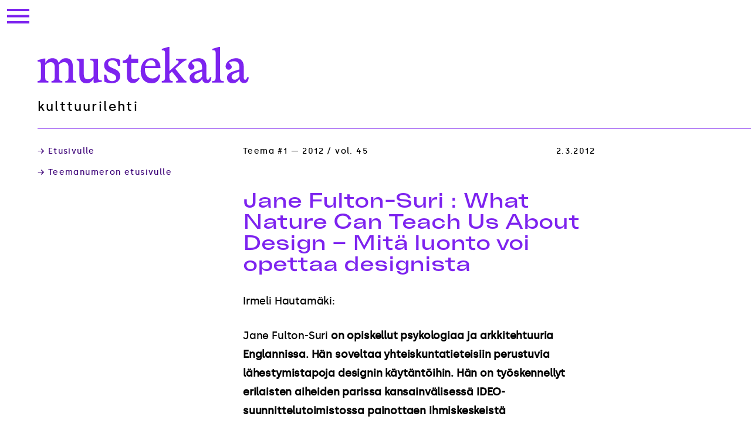

--- FILE ---
content_type: text/html; charset=UTF-8
request_url: https://mustekala.info/teemanumerot/design-1-12/jane-fulton-suri-what-nature-can-teach-us-about-design-mita-luonto-voi-opettaa-designista/
body_size: 7762
content:
<!doctype html><html lang="fi"><head><meta charset="UTF-8"><meta name="viewport" content="width=device-width, initial-scale=1"><link rel="profile" href="https://gmpg.org/xfn/11"><meta name='robots' content='index, follow, max-image-preview:large, max-snippet:-1, max-video-preview:-1' /><title>Jane Fulton-Suri : What Nature Can Teach Us About Design - Mitä luonto voi opettaa designista - Mustekala</title><link rel="canonical" href="https://mustekala.info/teemanumerot/design-1-12/jane-fulton-suri-what-nature-can-teach-us-about-design-mita-luonto-voi-opettaa-designista/" /><meta property="og:locale" content="fi_FI" /><meta property="og:type" content="article" /><meta property="og:title" content="Jane Fulton-Suri : What Nature Can Teach Us About Design - Mitä luonto voi opettaa designista - Mustekala" /><meta property="og:description" content="Irmeli Hautamäki: Jane Fulton-Suri on opiskellut psykologiaa ja arkkitehtuuria Englannissa. Hän soveltaa yhteiskuntatieteisiin perustuvia lähestymistapoja designin käytäntöihin. Hän on työskennellyt erilaisten aiheiden parissa kansainvälisessä IDEO-suunnittelutoimistossa painottaen ihmiskeskeistä lähestymistapaa. Hän on luonut työyhteisön samoin ajattelevien designereiden, antropologien ja muiden yhteiskuntatieteilijöiden kanssa. Viime aikoina hän on työskennellyt myös biologin kanssa. Jane Fulton-Suri on kehittänyt empaattisen havainnoinnin teknikkoja [&hellip;]" /><meta property="og:url" content="https://mustekala.info/teemanumerot/design-1-12/jane-fulton-suri-what-nature-can-teach-us-about-design-mita-luonto-voi-opettaa-designista/" /><meta property="og:site_name" content="Mustekala" /><meta property="article:publisher" content="https://www.facebook.com/mustekala" /><meta property="article:modified_time" content="2018-08-28T17:39:53+00:00" /><meta property="og:image" content="https://mustekala.info/wp-content/uploads/images/fulton.jpg" /><meta name="twitter:card" content="summary_large_image" /><meta name="twitter:site" content="@Mustekala" /><meta name="twitter:label1" content="Arvioitu lukuaika" /><meta name="twitter:data1" content="1 minuutti" /> <script type="application/ld+json" class="yoast-schema-graph">{"@context":"https://schema.org","@graph":[{"@type":"WebPage","@id":"https://mustekala.info/teemanumerot/design-1-12/jane-fulton-suri-what-nature-can-teach-us-about-design-mita-luonto-voi-opettaa-designista/","url":"https://mustekala.info/teemanumerot/design-1-12/jane-fulton-suri-what-nature-can-teach-us-about-design-mita-luonto-voi-opettaa-designista/","name":"Jane Fulton-Suri : What Nature Can Teach Us About Design - Mitä luonto voi opettaa designista - Mustekala","isPartOf":{"@id":"https://mustekala.info/#website"},"primaryImageOfPage":{"@id":"https://mustekala.info/teemanumerot/design-1-12/jane-fulton-suri-what-nature-can-teach-us-about-design-mita-luonto-voi-opettaa-designista/#primaryimage"},"image":{"@id":"https://mustekala.info/teemanumerot/design-1-12/jane-fulton-suri-what-nature-can-teach-us-about-design-mita-luonto-voi-opettaa-designista/#primaryimage"},"thumbnailUrl":"https://mustekala.info/wp-content/uploads/images/fulton.jpg","datePublished":"2012-03-02T11:52:02+00:00","dateModified":"2018-08-28T17:39:53+00:00","breadcrumb":{"@id":"https://mustekala.info/teemanumerot/design-1-12/jane-fulton-suri-what-nature-can-teach-us-about-design-mita-luonto-voi-opettaa-designista/#breadcrumb"},"inLanguage":"fi","potentialAction":[{"@type":"ReadAction","target":["https://mustekala.info/teemanumerot/design-1-12/jane-fulton-suri-what-nature-can-teach-us-about-design-mita-luonto-voi-opettaa-designista/"]}]},{"@type":"ImageObject","inLanguage":"fi","@id":"https://mustekala.info/teemanumerot/design-1-12/jane-fulton-suri-what-nature-can-teach-us-about-design-mita-luonto-voi-opettaa-designista/#primaryimage","url":"https://mustekala.info/wp-content/uploads/images/fulton.jpg","contentUrl":"https://mustekala.info/wp-content/uploads/images/fulton.jpg"},{"@type":"BreadcrumbList","@id":"https://mustekala.info/teemanumerot/design-1-12/jane-fulton-suri-what-nature-can-teach-us-about-design-mita-luonto-voi-opettaa-designista/#breadcrumb","itemListElement":[{"@type":"ListItem","position":1,"name":"Etusivu","item":"https://mustekala.info/"},{"@type":"ListItem","position":2,"name":"Teemanumerot","item":"https://mustekala.info/teemanumerot/"},{"@type":"ListItem","position":3,"name":"Design","item":"https://mustekala.info/teemanumerot/design-1-12/"},{"@type":"ListItem","position":4,"name":"Jane Fulton-Suri : What Nature Can Teach Us About Design &#8211; Mitä luonto voi opettaa designista"}]},{"@type":"WebSite","@id":"https://mustekala.info/#website","url":"https://mustekala.info/","name":"Mustekala","description":"kulttuurilehti","potentialAction":[{"@type":"SearchAction","target":{"@type":"EntryPoint","urlTemplate":"https://mustekala.info/?s={search_term_string}"},"query-input":{"@type":"PropertyValueSpecification","valueRequired":true,"valueName":"search_term_string"}}],"inLanguage":"fi"}]}</script> <link rel="alternate" type="application/rss+xml" title="Mustekala &raquo; syöte" href="https://mustekala.info/feed/" /><link rel="alternate" type="application/rss+xml" title="Mustekala &raquo; kommenttien syöte" href="https://mustekala.info/comments/feed/" /><link rel="alternate" title="oEmbed (JSON)" type="application/json+oembed" href="https://mustekala.info/wp-json/oembed/1.0/embed?url=https%3A%2F%2Fmustekala.info%2Fteemanumerot%2Fdesign-1-12%2Fjane-fulton-suri-what-nature-can-teach-us-about-design-mita-luonto-voi-opettaa-designista%2F" /><link rel="alternate" title="oEmbed (XML)" type="text/xml+oembed" href="https://mustekala.info/wp-json/oembed/1.0/embed?url=https%3A%2F%2Fmustekala.info%2Fteemanumerot%2Fdesign-1-12%2Fjane-fulton-suri-what-nature-can-teach-us-about-design-mita-luonto-voi-opettaa-designista%2F&#038;format=xml" /><style id='wp-img-auto-sizes-contain-inline-css'>img:is([sizes=auto i],[sizes^="auto," i]){contain-intrinsic-size:3000px 1500px}
/*# sourceURL=wp-img-auto-sizes-contain-inline-css */</style><style id='wp-block-library-inline-css'>:root{--wp-block-synced-color:#7a00df;--wp-block-synced-color--rgb:122,0,223;--wp-bound-block-color:var(--wp-block-synced-color);--wp-editor-canvas-background:#ddd;--wp-admin-theme-color:#007cba;--wp-admin-theme-color--rgb:0,124,186;--wp-admin-theme-color-darker-10:#006ba1;--wp-admin-theme-color-darker-10--rgb:0,107,160.5;--wp-admin-theme-color-darker-20:#005a87;--wp-admin-theme-color-darker-20--rgb:0,90,135;--wp-admin-border-width-focus:2px}@media (min-resolution:192dpi){:root{--wp-admin-border-width-focus:1.5px}}.wp-element-button{cursor:pointer}:root .has-very-light-gray-background-color{background-color:#eee}:root .has-very-dark-gray-background-color{background-color:#313131}:root .has-very-light-gray-color{color:#eee}:root .has-very-dark-gray-color{color:#313131}:root .has-vivid-green-cyan-to-vivid-cyan-blue-gradient-background{background:linear-gradient(135deg,#00d084,#0693e3)}:root .has-purple-crush-gradient-background{background:linear-gradient(135deg,#34e2e4,#4721fb 50%,#ab1dfe)}:root .has-hazy-dawn-gradient-background{background:linear-gradient(135deg,#faaca8,#dad0ec)}:root .has-subdued-olive-gradient-background{background:linear-gradient(135deg,#fafae1,#67a671)}:root .has-atomic-cream-gradient-background{background:linear-gradient(135deg,#fdd79a,#004a59)}:root .has-nightshade-gradient-background{background:linear-gradient(135deg,#330968,#31cdcf)}:root .has-midnight-gradient-background{background:linear-gradient(135deg,#020381,#2874fc)}:root{--wp--preset--font-size--normal:16px;--wp--preset--font-size--huge:42px}.has-regular-font-size{font-size:1em}.has-larger-font-size{font-size:2.625em}.has-normal-font-size{font-size:var(--wp--preset--font-size--normal)}.has-huge-font-size{font-size:var(--wp--preset--font-size--huge)}.has-text-align-center{text-align:center}.has-text-align-left{text-align:left}.has-text-align-right{text-align:right}.has-fit-text{white-space:nowrap!important}#end-resizable-editor-section{display:none}.aligncenter{clear:both}.items-justified-left{justify-content:flex-start}.items-justified-center{justify-content:center}.items-justified-right{justify-content:flex-end}.items-justified-space-between{justify-content:space-between}.screen-reader-text{border:0;clip-path:inset(50%);height:1px;margin:-1px;overflow:hidden;padding:0;position:absolute;width:1px;word-wrap:normal!important}.screen-reader-text:focus{background-color:#ddd;clip-path:none;color:#444;display:block;font-size:1em;height:auto;left:5px;line-height:normal;padding:15px 23px 14px;text-decoration:none;top:5px;width:auto;z-index:100000}html :where(.has-border-color){border-style:solid}html :where([style*=border-top-color]){border-top-style:solid}html :where([style*=border-right-color]){border-right-style:solid}html :where([style*=border-bottom-color]){border-bottom-style:solid}html :where([style*=border-left-color]){border-left-style:solid}html :where([style*=border-width]){border-style:solid}html :where([style*=border-top-width]){border-top-style:solid}html :where([style*=border-right-width]){border-right-style:solid}html :where([style*=border-bottom-width]){border-bottom-style:solid}html :where([style*=border-left-width]){border-left-style:solid}html :where(img[class*=wp-image-]){height:auto;max-width:100%}:where(figure){margin:0 0 1em}html :where(.is-position-sticky){--wp-admin--admin-bar--position-offset:var(--wp-admin--admin-bar--height,0px)}@media screen and (max-width:600px){html :where(.is-position-sticky){--wp-admin--admin-bar--position-offset:0px}}

/*# sourceURL=wp-block-library-inline-css */</style><style id='global-styles-inline-css'>:root{--wp--preset--aspect-ratio--square: 1;--wp--preset--aspect-ratio--4-3: 4/3;--wp--preset--aspect-ratio--3-4: 3/4;--wp--preset--aspect-ratio--3-2: 3/2;--wp--preset--aspect-ratio--2-3: 2/3;--wp--preset--aspect-ratio--16-9: 16/9;--wp--preset--aspect-ratio--9-16: 9/16;--wp--preset--color--black: #000000;--wp--preset--color--cyan-bluish-gray: #abb8c3;--wp--preset--color--white: #ffffff;--wp--preset--color--pale-pink: #f78da7;--wp--preset--color--vivid-red: #cf2e2e;--wp--preset--color--luminous-vivid-orange: #ff6900;--wp--preset--color--luminous-vivid-amber: #fcb900;--wp--preset--color--light-green-cyan: #7bdcb5;--wp--preset--color--vivid-green-cyan: #00d084;--wp--preset--color--pale-cyan-blue: #8ed1fc;--wp--preset--color--vivid-cyan-blue: #0693e3;--wp--preset--color--vivid-purple: #9b51e0;--wp--preset--gradient--vivid-cyan-blue-to-vivid-purple: linear-gradient(135deg,rgb(6,147,227) 0%,rgb(155,81,224) 100%);--wp--preset--gradient--light-green-cyan-to-vivid-green-cyan: linear-gradient(135deg,rgb(122,220,180) 0%,rgb(0,208,130) 100%);--wp--preset--gradient--luminous-vivid-amber-to-luminous-vivid-orange: linear-gradient(135deg,rgb(252,185,0) 0%,rgb(255,105,0) 100%);--wp--preset--gradient--luminous-vivid-orange-to-vivid-red: linear-gradient(135deg,rgb(255,105,0) 0%,rgb(207,46,46) 100%);--wp--preset--gradient--very-light-gray-to-cyan-bluish-gray: linear-gradient(135deg,rgb(238,238,238) 0%,rgb(169,184,195) 100%);--wp--preset--gradient--cool-to-warm-spectrum: linear-gradient(135deg,rgb(74,234,220) 0%,rgb(151,120,209) 20%,rgb(207,42,186) 40%,rgb(238,44,130) 60%,rgb(251,105,98) 80%,rgb(254,248,76) 100%);--wp--preset--gradient--blush-light-purple: linear-gradient(135deg,rgb(255,206,236) 0%,rgb(152,150,240) 100%);--wp--preset--gradient--blush-bordeaux: linear-gradient(135deg,rgb(254,205,165) 0%,rgb(254,45,45) 50%,rgb(107,0,62) 100%);--wp--preset--gradient--luminous-dusk: linear-gradient(135deg,rgb(255,203,112) 0%,rgb(199,81,192) 50%,rgb(65,88,208) 100%);--wp--preset--gradient--pale-ocean: linear-gradient(135deg,rgb(255,245,203) 0%,rgb(182,227,212) 50%,rgb(51,167,181) 100%);--wp--preset--gradient--electric-grass: linear-gradient(135deg,rgb(202,248,128) 0%,rgb(113,206,126) 100%);--wp--preset--gradient--midnight: linear-gradient(135deg,rgb(2,3,129) 0%,rgb(40,116,252) 100%);--wp--preset--font-size--small: 13px;--wp--preset--font-size--medium: 20px;--wp--preset--font-size--large: 36px;--wp--preset--font-size--x-large: 42px;--wp--preset--spacing--20: 0.44rem;--wp--preset--spacing--30: 0.67rem;--wp--preset--spacing--40: 1rem;--wp--preset--spacing--50: 1.5rem;--wp--preset--spacing--60: 2.25rem;--wp--preset--spacing--70: 3.38rem;--wp--preset--spacing--80: 5.06rem;--wp--preset--shadow--natural: 6px 6px 9px rgba(0, 0, 0, 0.2);--wp--preset--shadow--deep: 12px 12px 50px rgba(0, 0, 0, 0.4);--wp--preset--shadow--sharp: 6px 6px 0px rgba(0, 0, 0, 0.2);--wp--preset--shadow--outlined: 6px 6px 0px -3px rgb(255, 255, 255), 6px 6px rgb(0, 0, 0);--wp--preset--shadow--crisp: 6px 6px 0px rgb(0, 0, 0);}:where(.is-layout-flex){gap: 0.5em;}:where(.is-layout-grid){gap: 0.5em;}body .is-layout-flex{display: flex;}.is-layout-flex{flex-wrap: wrap;align-items: center;}.is-layout-flex > :is(*, div){margin: 0;}body .is-layout-grid{display: grid;}.is-layout-grid > :is(*, div){margin: 0;}:where(.wp-block-columns.is-layout-flex){gap: 2em;}:where(.wp-block-columns.is-layout-grid){gap: 2em;}:where(.wp-block-post-template.is-layout-flex){gap: 1.25em;}:where(.wp-block-post-template.is-layout-grid){gap: 1.25em;}.has-black-color{color: var(--wp--preset--color--black) !important;}.has-cyan-bluish-gray-color{color: var(--wp--preset--color--cyan-bluish-gray) !important;}.has-white-color{color: var(--wp--preset--color--white) !important;}.has-pale-pink-color{color: var(--wp--preset--color--pale-pink) !important;}.has-vivid-red-color{color: var(--wp--preset--color--vivid-red) !important;}.has-luminous-vivid-orange-color{color: var(--wp--preset--color--luminous-vivid-orange) !important;}.has-luminous-vivid-amber-color{color: var(--wp--preset--color--luminous-vivid-amber) !important;}.has-light-green-cyan-color{color: var(--wp--preset--color--light-green-cyan) !important;}.has-vivid-green-cyan-color{color: var(--wp--preset--color--vivid-green-cyan) !important;}.has-pale-cyan-blue-color{color: var(--wp--preset--color--pale-cyan-blue) !important;}.has-vivid-cyan-blue-color{color: var(--wp--preset--color--vivid-cyan-blue) !important;}.has-vivid-purple-color{color: var(--wp--preset--color--vivid-purple) !important;}.has-black-background-color{background-color: var(--wp--preset--color--black) !important;}.has-cyan-bluish-gray-background-color{background-color: var(--wp--preset--color--cyan-bluish-gray) !important;}.has-white-background-color{background-color: var(--wp--preset--color--white) !important;}.has-pale-pink-background-color{background-color: var(--wp--preset--color--pale-pink) !important;}.has-vivid-red-background-color{background-color: var(--wp--preset--color--vivid-red) !important;}.has-luminous-vivid-orange-background-color{background-color: var(--wp--preset--color--luminous-vivid-orange) !important;}.has-luminous-vivid-amber-background-color{background-color: var(--wp--preset--color--luminous-vivid-amber) !important;}.has-light-green-cyan-background-color{background-color: var(--wp--preset--color--light-green-cyan) !important;}.has-vivid-green-cyan-background-color{background-color: var(--wp--preset--color--vivid-green-cyan) !important;}.has-pale-cyan-blue-background-color{background-color: var(--wp--preset--color--pale-cyan-blue) !important;}.has-vivid-cyan-blue-background-color{background-color: var(--wp--preset--color--vivid-cyan-blue) !important;}.has-vivid-purple-background-color{background-color: var(--wp--preset--color--vivid-purple) !important;}.has-black-border-color{border-color: var(--wp--preset--color--black) !important;}.has-cyan-bluish-gray-border-color{border-color: var(--wp--preset--color--cyan-bluish-gray) !important;}.has-white-border-color{border-color: var(--wp--preset--color--white) !important;}.has-pale-pink-border-color{border-color: var(--wp--preset--color--pale-pink) !important;}.has-vivid-red-border-color{border-color: var(--wp--preset--color--vivid-red) !important;}.has-luminous-vivid-orange-border-color{border-color: var(--wp--preset--color--luminous-vivid-orange) !important;}.has-luminous-vivid-amber-border-color{border-color: var(--wp--preset--color--luminous-vivid-amber) !important;}.has-light-green-cyan-border-color{border-color: var(--wp--preset--color--light-green-cyan) !important;}.has-vivid-green-cyan-border-color{border-color: var(--wp--preset--color--vivid-green-cyan) !important;}.has-pale-cyan-blue-border-color{border-color: var(--wp--preset--color--pale-cyan-blue) !important;}.has-vivid-cyan-blue-border-color{border-color: var(--wp--preset--color--vivid-cyan-blue) !important;}.has-vivid-purple-border-color{border-color: var(--wp--preset--color--vivid-purple) !important;}.has-vivid-cyan-blue-to-vivid-purple-gradient-background{background: var(--wp--preset--gradient--vivid-cyan-blue-to-vivid-purple) !important;}.has-light-green-cyan-to-vivid-green-cyan-gradient-background{background: var(--wp--preset--gradient--light-green-cyan-to-vivid-green-cyan) !important;}.has-luminous-vivid-amber-to-luminous-vivid-orange-gradient-background{background: var(--wp--preset--gradient--luminous-vivid-amber-to-luminous-vivid-orange) !important;}.has-luminous-vivid-orange-to-vivid-red-gradient-background{background: var(--wp--preset--gradient--luminous-vivid-orange-to-vivid-red) !important;}.has-very-light-gray-to-cyan-bluish-gray-gradient-background{background: var(--wp--preset--gradient--very-light-gray-to-cyan-bluish-gray) !important;}.has-cool-to-warm-spectrum-gradient-background{background: var(--wp--preset--gradient--cool-to-warm-spectrum) !important;}.has-blush-light-purple-gradient-background{background: var(--wp--preset--gradient--blush-light-purple) !important;}.has-blush-bordeaux-gradient-background{background: var(--wp--preset--gradient--blush-bordeaux) !important;}.has-luminous-dusk-gradient-background{background: var(--wp--preset--gradient--luminous-dusk) !important;}.has-pale-ocean-gradient-background{background: var(--wp--preset--gradient--pale-ocean) !important;}.has-electric-grass-gradient-background{background: var(--wp--preset--gradient--electric-grass) !important;}.has-midnight-gradient-background{background: var(--wp--preset--gradient--midnight) !important;}.has-small-font-size{font-size: var(--wp--preset--font-size--small) !important;}.has-medium-font-size{font-size: var(--wp--preset--font-size--medium) !important;}.has-large-font-size{font-size: var(--wp--preset--font-size--large) !important;}.has-x-large-font-size{font-size: var(--wp--preset--font-size--x-large) !important;}
/*# sourceURL=global-styles-inline-css */</style><style id='classic-theme-styles-inline-css'>/*! This file is auto-generated */
.wp-block-button__link{color:#fff;background-color:#32373c;border-radius:9999px;box-shadow:none;text-decoration:none;padding:calc(.667em + 2px) calc(1.333em + 2px);font-size:1.125em}.wp-block-file__button{background:#32373c;color:#fff;text-decoration:none}
/*# sourceURL=/wp-includes/css/classic-themes.min.css */</style><link rel='stylesheet' id='tursas-block-style-css' href='https://mustekala.info/wp-content/cache/autoptimize/css/autoptimize_single_1261a956931fd26a115020a05b56f201.css?ver=1.61' media='all' /><link rel='stylesheet' id='tursas-style-css' href='https://mustekala.info/wp-content/cache/autoptimize/css/autoptimize_single_9f832c26c9a80fce2801ba66abf1d39e.css?ver=1.61' media='all' /><link rel="https://api.w.org/" href="https://mustekala.info/wp-json/" /><link rel="alternate" title="JSON" type="application/json" href="https://mustekala.info/wp-json/wp/v2/teemanumerot/11881" /><link rel="EditURI" type="application/rsd+xml" title="RSD" href="https://mustekala.info/xmlrpc.php?rsd" /><meta name="generator" content="WordPress 6.9" /><link rel='shortlink' href='https://mustekala.info/?p=11881' /><link rel="icon" href="https://mustekala.info/wp-content/uploads/2023/01/mustekala_favicon-150x150.png" sizes="32x32" /><link rel="icon" href="https://mustekala.info/wp-content/uploads/2023/01/mustekala_favicon.png" sizes="192x192" /><link rel="apple-touch-icon" href="https://mustekala.info/wp-content/uploads/2023/01/mustekala_favicon.png" /><meta name="msapplication-TileImage" content="https://mustekala.info/wp-content/uploads/2023/01/mustekala_favicon.png" /></head><body class="wp-singular teemanumerot-template-default single single-teemanumerot postid-11881 wp-theme-tursas  no-sidebar"><div class="site-outer"><div id="page" class="site"> <a class="skip-link screen-reader-text" href="#primary">Skip to content</a><header id="masthead" class="site-header"><div class="site-navigation-branding"><nav id="site-navigation" class="main-navigation"> <button class="menu-toggle" aria-controls="primary-menu" aria-expanded="false"> <span class="screen-reader-text">Valikko</span> </button><div class="menu-ylavalikko-container"><ul id="primary-menu" class="menu nav-menu"><li id="menu-item-11" class="menu-darkviolet menu-item menu-item-type-custom menu-item-object-custom menu-item-home menu-item-11"><a href="https://mustekala.info">Etusivu</a></li><li id="menu-item-151" class="menu-violet tursas-icon tursas-icon-teema menu-item menu-item-type-post_type_archive menu-item-object-teemanumerot menu-item-151"><a href="https://mustekala.info/teemanumerot/">Teemanumerot</a></li><li id="menu-item-21" class="menu-violet tursas-icon tursas-icon-kritiikki menu-item menu-item-type-taxonomy menu-item-object-category menu-item-21"><a href="https://mustekala.info/category/kritiikki/">Kritiikit</a></li><li id="menu-item-12" class="menu-violet tursas-icon tursas-icon-blogi menu-item menu-item-type-taxonomy menu-item-object-category menu-item-12"><a href="https://mustekala.info/category/blogi/">Blogit</a></li><li id="menu-item-23" class="menu-violet tursas-icon tursas-icon-sivusilma menu-item menu-item-type-taxonomy menu-item-object-category menu-item-23"><a href="https://mustekala.info/category/sivusilma/">Sivusilmä</a></li><li id="menu-item-24" class="menu-violet menu-item menu-item-type-taxonomy menu-item-object-category menu-item-24"><a href="https://mustekala.info/category/english-edition/">English edition</a></li><li id="menu-item-30" class="menu-darkviolet menu-item menu-item-type-post_type menu-item-object-page menu-item-30"><a href="https://mustekala.info/info/">Info</a></li><li id="menu-item-29" class="menu-darkviolet menu-item menu-item-type-post_type menu-item-object-page menu-item-29"><a href="https://mustekala.info/mainostajalle/">Mainostajalle</a></li><li id="menu-item-21718" class="menu-darkviolet menu-item menu-item-type-post_type menu-item-object-page menu-item-21718"><a href="https://mustekala.info/tue-mustekalaa/">Tue Mustekalaa</a></li><li id="menu-item-22289" class="menu-darkviolet menu-item menu-item-type-post_type menu-item-object-page menu-item-22289"><a href="https://mustekala.info/haku/">Haku</a></li></ul></div></nav><div class="site-branding"><p class="site-title"><a href="https://mustekala.info/" rel="home"><span class="screen-reader-text">Mustekala</span> </a></p><p class="site-description tursas-section-title">kulttuurilehti</p></div></div></header><div class="site-content-outer"><div class="site-content"><main id="primary" class="site-main sidebar-exists teemanumero-juttu"><aside class="widget-area"><div class="entry-meta entry-meta-links"> <a href="https://mustekala.info">&rarr; Etusivulle</a><a href="https://mustekala.info/teemanumerot/design-1-12/">&rarr; Teemanumeron etusivulle</a></div></aside><div><article id="post-11881" class="post-11881 teemanumerot type-teemanumerot status-publish hentry"><header class="entry-header"><div class="entry-meta entry-meta-post"><div> Teema #1 &#8212; 2012 / vol. 45</div> <span class="byline"> <span class="author vcard"></span></span><span class="posted-on"><time class="entry-date published" datetime="2012-03-02T13:52:02+02:00">2.3.2012</time><time class="updated" datetime="2018-08-28T20:39:53+03:00">28.8.2018</time></span></div><h1 class="entry-title">Jane Fulton-Suri : What Nature Can Teach Us About Design &#8211; Mitä luonto voi opettaa designista</h1></header><div class="entry-content"><dl></dl><p><strong></p><dl></dl><p>Irmeli Hautamäki:</strong></p><dl></dl><dl></dl><dt><strong>Jane Fulton-Suri</strong> on opiskellut psykologiaa ja arkkitehtuuria Englannissa. Hän soveltaa yhteiskuntatieteisiin perustuvia lähestymistapoja designin käytäntöihin. Hän on työskennellyt erilaisten aiheiden parissa kansainvälisessä IDEO-suunnittelutoimistossa painottaen ihmiskeskeistä lähestymistapaa. Hän on luonut työyhteisön samoin ajattelevien designereiden, antropologien ja muiden yhteiskuntatieteilijöiden kanssa. Viime aikoina hän on työskennellyt myös biologin kanssa.</dt><dl></dl><dl></dl><dt>Jane Fulton-Suri on kehittänyt empaattisen havainnoinnin teknikkoja ja menetelmiä joita nykyään käytetään laajasti erilaisten tuotteiden, palvelujen ympäristöjen suunnittelussa ja kehittelyssä.</dt><dl></dl><dt>Alla oleva puhe on pidetty vuonna 2011 World Wildlife Fundin kokouksessa Genevessä.</dt><dl></dl><dl></dl><p>***</p><dl></dl><dl></dl><dt>Jane Fulton-Suri came to IDEO from psychology and architecture with the ambition to bring social science-based perspectives to the design practice. Working on diverse challenges for clients in multiple industries, she pioneered human-centered approaches and fostered a collaborative community of kindred spirits, including designers, anthropologists and other social scientists. She evolved techniques for empathic observation and experience prototyping that are now employed widely in the design and innovation of products, services and environments, as well as systems, organizations and strategies.</dt><dl></dl><dl></dl><p></p><dl></dl><p><iframe width="640" height="360" src="http://www.youtube.com/embed/aA2JoLS7_3g?rel=0" frameborder="0" allowfullscreen></iframe></p><dl></dl><dt><strong>Jane Fulton- Surin videoluento &#8221;What Nature can teach us about Design&#8221;</strong></dt><dl></dl><dl></dl><dl></dl><dl></dl><p><span class="inline-left"><img fetchpriority="high" decoding="async" src="https://mustekala.info/wp-content/uploads/images/fulton.jpg" width="400" height="300"/></span></p></div><footer class="entry-footer"><div class=" "><nav class="navigation post-navigation" aria-label="Artikkelit"><h2 class="screen-reader-text">Artikkelien selaus</h2><div class="nav-links"><div class="nav-previous"><a href="https://mustekala.info/teemanumerot/design-1-12/elamysmuotoilua-kulttuuriratikassa-8-2-2012/" rel="prev"><span class="nav-subtitle">&larr; Edellinen</span></a></div><div class="nav-next"><a href="https://mustekala.info/teemanumerot/design-1-12/kestavan-kehityksen-palvelumuotoilu/" rel="next"><span class="nav-subtitle">Seuraava &rarr;</span></a></div></div></nav></div><div class="entry-meta entry-meta-links"> <a href="https://mustekala.info">&rarr; Etusivulle</a><a href="https://mustekala.info/teemanumerot/design-1-12/">&rarr; Teemanumeron etusivulle</a></div></footer></article></div></main><footer id="colophon" class="site-footer"><div class="site-info"><div class="site-info-logo"><p class="site-footer-title"><a href="https://mustekala.info/" rel="home"><span class="screen-reader-text">Mustekala</span> </a></p><p class="site-footer-logo"><a href="https://mustekala.info/" rel="home"><span class="screen-reader-text">Mustekala</span> </a></p></div><div class="site-info-menu"><div class="menu-ylavalikko-container"><ul id="footer-menu" class="menu"><li class="menu-darkviolet menu-item menu-item-type-custom menu-item-object-custom menu-item-home menu-item-11"><a href="https://mustekala.info">Etusivu</a></li><li class="menu-violet tursas-icon tursas-icon-teema menu-item menu-item-type-post_type_archive menu-item-object-teemanumerot menu-item-151"><a href="https://mustekala.info/teemanumerot/">Teemanumerot</a></li><li class="menu-violet tursas-icon tursas-icon-kritiikki menu-item menu-item-type-taxonomy menu-item-object-category menu-item-21"><a href="https://mustekala.info/category/kritiikki/">Kritiikit</a></li><li class="menu-violet tursas-icon tursas-icon-blogi menu-item menu-item-type-taxonomy menu-item-object-category menu-item-12"><a href="https://mustekala.info/category/blogi/">Blogit</a></li><li class="menu-violet tursas-icon tursas-icon-sivusilma menu-item menu-item-type-taxonomy menu-item-object-category menu-item-23"><a href="https://mustekala.info/category/sivusilma/">Sivusilmä</a></li><li class="menu-violet menu-item menu-item-type-taxonomy menu-item-object-category menu-item-24"><a href="https://mustekala.info/category/english-edition/">English edition</a></li><li class="menu-darkviolet menu-item menu-item-type-post_type menu-item-object-page menu-item-30"><a href="https://mustekala.info/info/">Info</a></li><li class="menu-darkviolet menu-item menu-item-type-post_type menu-item-object-page menu-item-29"><a href="https://mustekala.info/mainostajalle/">Mainostajalle</a></li><li class="menu-darkviolet menu-item menu-item-type-post_type menu-item-object-page menu-item-21718"><a href="https://mustekala.info/tue-mustekalaa/">Tue Mustekalaa</a></li><li class="menu-darkviolet menu-item menu-item-type-post_type menu-item-object-page menu-item-22289"><a href="https://mustekala.info/haku/">Haku</a></li></ul></div></div><div class="site-info-social"><div><div class="menu-some-container"><ul id="some-menu" class="menu"><li id="menu-item-22291" class="menu-item menu-item-type-custom menu-item-object-custom menu-item-22291"><a href="https://www.facebook.com/mustekala">Facebook</a></li><li id="menu-item-22292" class="menu-item menu-item-type-custom menu-item-object-custom menu-item-22292"><a href="https://www.instagram.com/mustekala.info/">Instagram</a></li><li id="menu-item-25289" class="menu-item menu-item-type-custom menu-item-object-custom menu-item-25289"><a href="https://mustekala.bandcamp.com/">Bandcamp</a></li></ul></div></div><div> <a href="https://mustekala.info/tietosuojaseloste/">Tietosuojaseloste</a></div></div><p class="site-footer-logo site-footer-logo-mobile"><a href="https://mustekala.info/" rel="home"><span class="screen-reader-text">Mustekala</span> </a></p></div></footer></div></div></div></div> <script type="speculationrules">{"prefetch":[{"source":"document","where":{"and":[{"href_matches":"/*"},{"not":{"href_matches":["/wp-*.php","/wp-admin/*","/wp-content/uploads/*","/wp-content/*","/wp-content/plugins/*","/wp-content/themes/tursas/*","/*\\?(.+)"]}},{"not":{"selector_matches":"a[rel~=\"nofollow\"]"}},{"not":{"selector_matches":".no-prefetch, .no-prefetch a"}}]},"eagerness":"conservative"}]}</script> <script defer src="https://mustekala.info/wp-content/cache/autoptimize/js/autoptimize_single_ab82ccf1cf4582cf934935f738dcf431.js?ver=1.61" id="tursas-navigation-js"></script> <script defer src="https://mustekala.info/wp-content/cache/autoptimize/js/autoptimize_single_0a941f6c7923ac962547f0ec9ae0d1d3.js?ver=1.61" id="tursas-scripts-js"></script> <script defer id="wp-statistics-tracker-js-extra" src="[data-uri]"></script> <script defer src="https://mustekala.info/wp-content/cache/autoptimize/js/autoptimize_single_0b050265900235acf7f4a1b156a0fd86.js?ver=14.16" id="wp-statistics-tracker-js"></script> </body></html>
<!-- Dynamic page generated in 0.663 seconds. -->
<!-- Cached page generated by WP-Super-Cache on 2026-01-22 15:26:00 -->

<!-- Compression = gzip -->

--- FILE ---
content_type: text/css
request_url: https://mustekala.info/wp-content/cache/autoptimize/css/autoptimize_single_1261a956931fd26a115020a05b56f201.css?ver=1.61
body_size: 40
content:
.editor-styles-wrapper .tursas-ingressi{font-size:24px;font-family:serif}.editor-styles-wrapper .tursas-nosto{border-top:solid 1px #000;font-size:28px;border-bottom:solid 1px #000;font-family:serif}.editor-styles-wrapper .wp-block-quote{border-left:none;padding-left:2em}.editor-styles-wrapper blockquote p{font-style:italic}.editor-styles-wrapper figcaption,.editor-styles-wrapper .figcaption{text-align:left}.editor-styles-wrapper .figcaption{color:#555;font-size:13px}

--- FILE ---
content_type: image/svg+xml
request_url: https://mustekala.info/wp-content/themes/tursas/img/sivusilma.svg
body_size: 548
content:
<svg width="44" height="26" viewBox="0 0 44 26" fill="none" xmlns="http://www.w3.org/2000/svg">
<g clip-path="url(#clip0_232_1479)">
<path d="M22 25.7931C10.3928 25.7931 1.29855 14.5282 0.917405 14.0504L0 12.8976L0.917405 11.7449C1.29855 11.2649 10.3928 0 22 0C33.6072 0 42.7015 11.2649 43.0826 11.7449L44 12.8976L43.0826 14.0504C42.7015 14.5282 33.6072 25.7931 22 25.7931ZM4.89504 12.8976C7.39907 15.5911 14.2286 22.0652 22 22.0652C29.7714 22.0652 36.6098 15.5933 39.1072 12.8998C36.6054 10.2063 29.7736 3.72574 22 3.72574C14.2264 3.72574 7.39907 10.202 4.89504 12.8976Z" fill="#7D23EF"/>
<path d="M22 5.04072C20.7551 5.03914 19.5274 5.32824 18.4168 5.88449C18.7185 6.09343 18.9702 6.36524 19.1542 6.6808C19.3382 6.99635 19.45 7.34796 19.4818 7.71088C19.5135 8.07379 19.4645 8.43917 19.338 8.78129C19.2115 9.12341 19.0108 9.43395 18.7498 9.69104C18.4889 9.94813 18.1742 10.1455 17.8278 10.2693C17.4814 10.3931 17.1117 10.4402 16.7449 10.4074C16.3781 10.3747 16.023 10.2628 15.7046 10.0796C15.3863 9.8964 15.1124 9.64642 14.9023 9.34724C14.1185 10.8749 13.8605 12.6139 14.1673 14.2999C14.4742 15.9859 15.3292 17.5267 16.6024 18.6882C17.8756 19.8497 19.4974 20.5683 21.2213 20.7349C22.9452 20.9014 24.677 20.5068 26.1534 19.611C27.6298 18.7152 28.7702 17.3671 29.4012 15.7717C30.0322 14.1764 30.1193 12.4209 29.6492 10.772C29.1792 9.12322 28.1778 7.67124 26.7971 6.63676C25.4165 5.60229 23.7321 5.04188 22 5.04072Z" fill="#7D23EF"/>
</g>
<defs>
<clipPath id="clip0_232_1479">
<rect width="44" height="25.7931" fill="white"/>
</clipPath>
</defs>
</svg>


--- FILE ---
content_type: image/svg+xml
request_url: https://mustekala.info/wp-content/themes/tursas/img/mustekala_icon.svg
body_size: 2024
content:
<svg width="50" height="48" viewBox="0 0 50 48" fill="none" xmlns="http://www.w3.org/2000/svg">
<g clip-path="url(#clip0_313_206)">
<path d="M44.2323 9.83504L44.219 10.6312C44.1527 14.8712 44.0951 19.1135 43.9978 23.3535L43.927 26.5358L43.8274 29.7158L43.7389 32.8959L43.6305 36.0781C43.4867 40.3182 43.3142 43.7377 43.0796 47.9778H50C49.7655 43.7377 49.5929 40.3182 49.4513 36.0781L49.3363 32.8959L49.2522 29.7158L49.1615 26.5358L49.0929 23.3535C48.9867 19.1135 48.927 14.8712 48.8606 10.6312V9.83504V9.39152C48.8606 9.20302 48.8451 9.01453 48.8252 8.82825C48.7539 8.10322 48.5888 7.39056 48.3341 6.70822C47.8498 5.42209 47.1184 4.24372 46.1814 3.23989C45.2509 2.23257 44.1344 1.41548 42.8938 0.833794C42.244 0.52648 41.56 0.297932 40.8562 0.15299C40.1148 0.00702105 39.3568 -0.0347754 38.604 0.0288041C37.166 0.17051 35.7806 0.64579 34.5575 1.41702C33.382 2.14818 32.3563 3.09725 31.5354 4.21342C30.6628 5.38643 30.0702 6.7444 29.8031 8.18293C29.7721 8.37142 29.7389 8.56214 29.7212 8.75729C29.7035 8.95244 29.6858 9.14537 29.6792 9.34495C29.6726 9.54453 29.6792 9.66872 29.6681 9.80843V10.2054L29.646 11.7976L29.4757 24.5222L29.4137 30.8845L29.3783 37.2557V38.0518V38.3512C29.3783 38.4443 29.3783 38.5397 29.365 38.6328C29.3398 38.9857 29.2888 39.3363 29.2124 39.6818C29.1396 39.9855 29.0404 40.2824 28.9159 40.5688C28.804 40.8144 28.6612 41.0446 28.4911 41.254C28.1318 41.6816 27.6606 42.0003 27.1305 42.1743C26.4455 42.3944 25.7278 42.4949 25.0089 42.4715C24.2899 42.4949 23.5722 42.3944 22.8872 42.1743C22.3531 41.9999 21.8786 41.6788 21.5177 41.2474C21.3476 41.038 21.2049 40.8077 21.0929 40.5621C20.9684 40.2757 20.8692 39.9789 20.7965 39.6751C20.72 39.3297 20.669 38.9791 20.6438 38.6262C20.6438 38.533 20.6438 38.4377 20.6305 38.3445V38.0452V37.249L20.5996 30.889L20.5376 24.5267L20.354 11.7976L20.3363 10.2009V9.80399C20.3363 9.66429 20.3363 9.56671 20.3252 9.34052C20.3142 9.11432 20.3053 8.94578 20.2832 8.75285C20.2611 8.55992 20.2323 8.36699 20.2013 8.17849C19.9323 6.74114 19.3382 5.38472 18.4646 4.21342C17.6437 3.09725 16.618 2.14818 15.4425 1.41702C14.2197 0.645199 12.8342 0.169869 11.396 0.0288041C10.6432 -0.0347754 9.88515 0.00702105 9.14381 0.15299C8.44002 0.297932 7.75599 0.52648 7.10619 0.833794C5.87369 1.41826 4.76501 2.23517 3.84071 3.23989C2.90301 4.24359 2.17089 5.42196 1.68584 6.70822C1.4311 7.39056 1.266 8.10322 1.19469 8.82825C1.17478 9.01453 1.16593 9.20302 1.1615 9.39152V9.83504V10.6312C1.09513 14.8712 1.0354 19.1135 0.940265 23.3535L0.869469 26.5358L0.747788 29.7158L0.663717 32.8959L0.557522 36.0781C0.40708 40.3182 0.234513 43.7377 0 47.9778H6.92035C6.68584 43.7377 6.51327 40.3182 6.36947 36.0781L6.26106 32.8959L6.17257 29.7158L6.08186 26.5358L6.01106 23.3535C5.90708 19.1135 5.84735 14.8712 5.78982 10.6312L5.77655 9.83504V9.48244C5.77625 9.40838 5.77994 9.33435 5.78761 9.26068C5.81418 8.92897 5.88487 8.60231 5.99779 8.28937C6.25488 7.58435 6.65917 6.94246 7.18363 6.40663C7.70264 5.85738 8.32831 5.42042 9.02212 5.12264C9.33534 4.99355 9.66292 4.90271 9.99779 4.85209C10.2963 4.80767 10.5997 4.80767 10.8982 4.85209C11.5623 4.97444 12.19 5.24585 12.7345 5.64599C13.3311 6.07712 13.8459 6.61187 14.2544 7.22492C14.6266 7.77703 14.875 8.40349 14.9823 9.0611C14.9823 9.13206 15.0022 9.20524 15.0022 9.28286C15.0066 9.35153 15.0066 9.42042 15.0022 9.48909C15.0022 9.52679 15.0022 9.69533 15.0022 9.82174V10.2187L14.9801 11.8087L14.8097 24.5333L14.7478 30.8956L14.7035 37.2557V38.0518V38.5463C14.7035 38.7171 14.7168 38.8878 14.7323 39.0608C14.7811 39.7662 14.8952 40.4655 15.073 41.1498C15.2633 41.8745 15.535 42.5753 15.8827 43.2388C16.2547 43.9345 16.7167 44.578 17.2566 45.1526C17.8039 45.7363 18.432 46.2381 19.1217 46.6428C19.7792 47.0275 20.4814 47.3299 21.2124 47.5431C21.8909 47.7409 22.5864 47.8745 23.2898 47.9423C23.8739 47.9978 25.0022 48 25.0022 48C25.0022 48 26.1305 48 26.7168 47.9423C27.4194 47.8743 28.1142 47.7406 28.792 47.5431C29.5236 47.3295 30.2265 47.0272 30.885 46.6428C31.5735 46.2375 32.2008 45.7357 32.7478 45.1526C33.2862 44.5742 33.7459 43.9269 34.115 43.2277C34.4637 42.5647 34.7354 41.8638 34.9248 41.1387C35.1033 40.4545 35.2181 39.7552 35.2677 39.0497C35.281 38.8768 35.2854 38.706 35.2942 38.5352V38.0407V37.2446L35.2633 30.8845L35.2013 24.5222L35.031 11.7976L35.0089 10.2076V9.81065C35.0089 9.68424 35.0089 9.51571 35.0089 9.47801C35.0045 9.40933 35.0045 9.34045 35.0089 9.27177C35.0089 9.20302 35.0221 9.12984 35.0288 9.05001C35.1371 8.39268 35.3853 7.76644 35.7566 7.21383C36.1652 6.60078 36.6799 6.06603 37.2766 5.6349C37.821 5.23476 38.4488 4.96335 39.1128 4.841C39.4113 4.79659 39.7148 4.79659 40.0133 4.841C40.3482 4.89133 40.6758 4.98217 40.9889 5.11155C41.6832 5.4085 42.309 5.84557 42.8274 6.39554C43.3519 6.93137 43.7562 7.57326 44.0133 8.27829C44.1262 8.59122 44.1969 8.91788 44.2235 9.24959C44.2321 9.32318 44.2358 9.39727 44.2345 9.47135V9.82395L44.2323 9.83504Z" fill="#7D23EF"/>
</g>
<defs>
<clipPath id="clip0_313_206">
<rect width="50" height="48" fill="white"/>
</clipPath>
</defs>
</svg>
